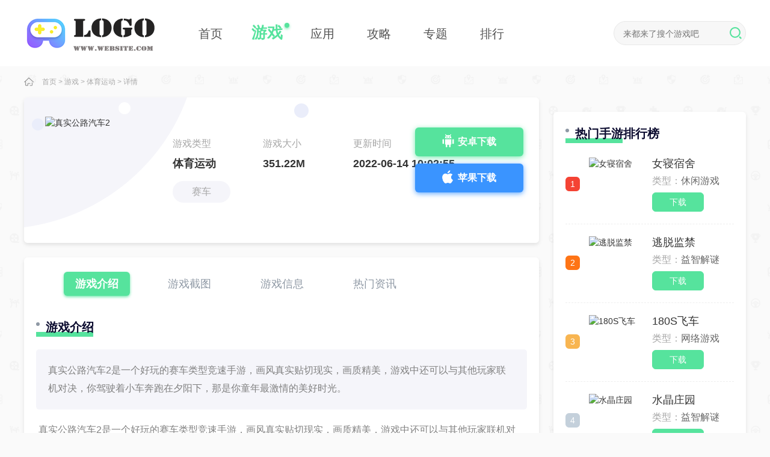

--- FILE ---
content_type: text/html
request_url: https://hellokrungthep.com/game/818.html
body_size: 5420
content:
<!DOCTYPE html>
<html>
<head>
<meta charset="utf-8" />
<meta http-equiv="X-UA-Compatible" content="IE=edge,chrome=1" />
<title>真实公路汽车2 - 3D网游</title>
<meta name="keywords" content="真实公路汽车" />
<meta name="description" content="真实公路汽车2是一个好玩的赛车类型竞速手游，画风真实贴切现实，画质精美，游戏中还可以与其他玩家联机对决，你驾驶着小车奔跑在夕阳下，那是你童年最激情的美好时光。" />
<link rel="shortcut icon" href="/favicon.ico" type="image/x-icon" />
<link type="text/css" rel="stylesheet" href="/skin/zhann/css/css.css" />
<script type="text/javascript" charset="utf-8" src="/skin/zhann/js/script_9.js" ></script>
<script type="text/javascript">
try {var urlhash = window.location.hash;if (!urlhash.match("fromapp"))
{if ((navigator.userAgent.match(/(iPhone|iPod|Android|ios|iPad)/i)))
{window.location="/";}}}
catch(err)
{
}
</script>
</head>
<body class="bodybg">

<header>
<div class="gr1200">
<a href="/" class="logo"><img src="/skin/zhann/images/logo.png" alt=""></a>
<ul>
<li><a href="https://hellokrungthep.com"><i></i><p>首页</p></a></li>
 <li class="current"><a href="/game/"><i></i><p>游戏</p></a></li>
 <li class=""><a href="/yyrj/"><i></i><p>应用</p></a></li>
 <li class=""><a href="/news/"><i></i><p>攻略</p></a></li>
<li><a href="/zt/"><i></i><p>专题</p></a></li>
<li><a href="/phb/"><i></i><p>排行</p></a></li>
</ul>
<div class="setbox">
<div class="info">
<form action="/e/search/index.php" method="post" target="_blank">
<input type="hidden" name="tbname" value="news">
<input type="hidden" name="show" value="title,newstext">
<input type="hidden" name="tempid" value="1"> 
<input type="text" name="keyboard" placeholder="来都来了搜个游戏吧">
<button class="uk-position-center-right"><span><i class="icon"></i></span></button>
</form>
</div>
</div>
</div>
</header>
<div class="local clearfix">
    <div class="gr1200">
        <div class="address"><i class="icon"></i><span><a href="/">首页</a>&nbsp;>&nbsp;<a href="/game/">游戏</a>&nbsp;>&nbsp;<a href="/game/tyyd/">体育运动</a> &gt; 详情</span></div>
    </div>
  </div>
<div class="loadbox gr1200 clearfix">
    <div class="loadbox_l">
        <div class="load1 downbtn" id="818" type="7">
            <img data-src="" src="https://www.dxiazai.com/d/file/pic/2022082210/14100255ifwx.png" alt="真实公路汽车2">
            <div class="info">
                <h1></h1>
                <p><span>游戏类型</span><span>游戏大小</span><span>更新时间</span></p>
                <p><span>体育运动</span><span>351.22M</span><span>2022-06-14 10:02:55</span></p>
                <p><a href="/tag/900/" title="赛车" class="c1" target="_blank">赛车</a></p>
            </div>
<a href="https://www.baidu.com/s?wd=真实公路汽车" style="" target="_blank" rel="nofollow" class="and android"><i class="icon"></i>安卓下载</a>
<a href="https://www.baidu.com/s?wd=真实公路汽车" style="" target="_blank" rel="nofollow" class="ios"><i class="icon"></i>苹果下载</a>
                                  
                                                
        </div>

        <div class="load2">
            <p><span class="current js">游戏介绍</span><span class="jt">游戏截图</span><span class="xx">游戏信息</span><span class="zx">热门资讯</span></p>

            <div class="gameDL2">
                <div class="grtit3">
                    <p>游戏介绍</p>
                    <em></em>
                    <span></span>
                </div>
                <p>真实公路汽车2是一个好玩的赛车类型竞速手游，画风真实贴切现实，画质精美，游戏中还可以与其他玩家联机对决，你驾驶着小车奔跑在夕阳下，那是你童年最激情的美好时光。</p>
                
                <div class="cont">
<p>真实公路汽车2是一个好玩的赛车类型竞速手游，画风真实贴切现实，画质精美，游戏中还可以与其他玩家联机对决，你驾驶着小车奔跑在夕阳下，那是你童年最激情的美好时光。</p><p><h3>真实公路汽车2游戏特点</h3><p>1.游戏中有众多关卡，玩家每通过一个关卡就会获得奖励，为解锁新关卡做铺垫，增加了玩家的挑战性。</p><p>2.模拟最真实的赛车道路，让你在现实的体验感中感受到最刺激的竞速快感，激情一整天。</p><p>3.赛车的外观酷炫大气上档次，各种类型的赛车可供你挑选，总有一款是你喜欢的。</p><h3>真实公路汽车2游戏亮点</h3><p>1.你驾驶着小车，遇到弯曲的道路时，需要你过高的技术来完成不可能完成的漂移动作，这是实力的考验。</p><p>2.以完美的第一人称视角，最贴切的感受到赛车引擎的发动声，让你在无限的颤抖中，释放着内心的压力。</p><p>3.不需要超多的流量消耗，你可以在这里任意的飞驰，感受到不一样的速度与激情的体验，这是生命的燃烧。</p><h3>真实公路汽车2游戏点评</h3><p>真实公路汽车2是一款画风与现实结合起来的竞速类型手游，华丽的小车给人一种高端的感觉，让人忍不住就想要一展拳脚，帅气的漂移动作让人欲罢不能，喜欢这款类型的小可爱们赶快动动手指下载吧。</p></p>               </div>
       
            </div>
        </div>
        <div class="load4">
            <div class="grtit3">
                <p>游戏信息</p>
                <em></em>
                <span></span>
            </div>
            <!--<div class="feBaBtn"><i class="icon"></i>反馈</div>-->
            <ul>
                <li><p>游戏版本</p><span> v1.1.1.406.401.0307</span></li>
                <li><p>语言</p><span>中文</span></li>
                <li><p>大小</p><span>351.22M</span></li>
            </ul>
        </div>
        <div class="load5 clearfix">
            <div class="grtit3">
                <p>编辑推荐</p>
                <em></em>
                <span></span>
            </div>
            <a href="/game/tyyd/">更多<i class="icon"></i></a>
            <ul>
<li><a href="/game/777.html"><img data-src="https://www.dxiazai.com/d/file/pic/2022082210/14133416kdf2.jpg" src="/skin/zhann/images/s.gif" alt="小狼怪物卡车"><p>小狼怪物卡车</p><span>下载</span></a></li>
<li><a href="/game/857.html"><img data-src="https://www.dxiazai.com/d/file/pic/2022082210/131455580vsy.png" src="/skin/zhann/images/s.gif" alt="千万别超载"><p>千万别超载</p><span>下载</span></a></li>
<li><a href="/game/926.html"><img data-src="https://www.dxiazai.com/d/file/pic/2022082210/29104058qqpr.jpg" src="/skin/zhann/images/s.gif" alt="三分球大师街头篮球"><p>三分球大师街头篮球</p><span>下载</span></a></li>
<li><a href="/game/850.html"><img data-src="https://www.dxiazai.com/d/file/pic/2022082210/13154257o0l7.jpg" src="/skin/zhann/images/s.gif" alt="特技演员生活"><p>特技演员生活</p><span>下载</span></a></li>
<li><a href="/game/818.html"><img data-src="https://www.dxiazai.com/d/file/pic/2022082210/14100255ifwx.png" src="/skin/zhann/images/s.gif" alt="真实公路汽车2"><p>真实公路汽车2</p><span>下载</span></a></li>
<li><a href="/game/1012.html"><img data-src="https://www.dxiazai.com/d/file/pic/2022082210/18094311c5f3.png" src="/skin/zhann/images/s.gif" alt="黑八台球大师"><p>黑八台球大师</p><span>下载</span></a></li>
            </ul>
        </div>

        <div class="newde6">
            <div class="grtit3">
                <p>最新录入</p>
                <em></em>
                <span></span>
            </div>
            <a href="/game/tyyd/">更多<i class="icon"></i></a>

            <ul>
<li><a href="/game/31.html"><img data-src="https://www.dxiazai.com/d/file/pic/2022082209/1715091530kr.png" src="/skin/zhann/images/s.gif" alt="太空人冲浪"><p>太空人冲浪</p><span>下载</span></a></li>
<li><a href="/game/79.html"><img data-src="https://www.dxiazai.com/d/file/pic/2022082209/161448286fq7.png" src="/skin/zhann/images/s.gif" alt="GTI拉力竞赛"><p>GTI拉力竞赛</p><span>下载</span></a></li>
<li><a href="/game/90.html"><img data-src="https://www.dxiazai.com/d/file/pic/2022082209/16093843citj.png" src="/skin/zhann/images/s.gif" alt="卡车汽车越野"><p>卡车汽车越野</p><span>下载</span></a></li>
<li><a href="/game/325.html"><img data-src="https://www.dxiazai.com/d/file/pic/2022082209/15172950ezkv.png" src="/skin/zhann/images/s.gif" alt="摇晃驾驶员"><p>摇晃驾驶员</p><span>下载</span></a></li>
<li><a href="/game/396.html"><img data-src="https://www.dxiazai.com/d/file/pic/2022082209/14174438hqiq.png" src="/skin/zhann/images/s.gif" alt="直线竞速"><p>直线竞速</p><span>下载</span></a></li>
<li><a href="/game/434.html"><img data-src="https://www.dxiazai.com/d/file/pic/2022082209/13113653mnqz.jpg" src="/skin/zhann/images/s.gif" alt="超级英雄吉普赛车"><p>超级英雄吉普赛车</p><span>下载</span></a></li>
            </ul>
        </div>
  
    </div>

<div class="loadbox_r">
        <div class="ztrank">
            <div class="grtit3">
                <p>热门手游排行榜</p>
                <em></em>
                <span></span>
            </div>
            <ul class="tfBox">
                <li>
                    <div class="tBox">
                        <a href="/game/40.html" target="_blank" title="女寝宿舍">
                            <em>1</em>
                            <img data-src="" src="https://www.dxiazai.com/d/file/pic/2022082209/17133844um0k.png" alt="女寝宿舍">
                            <div class="info">
                                <p>女寝宿舍</p>
                                <p>类型：<span>休闲游戏</span></p>
                                <p>下载</p>
                            </div>
                        </a>
                    </div>
                    <div class="fBox hide">
                        <em>1</em>
                        <p>女寝宿舍</p>
                        <span>休闲游戏</span>
                    </div>
                </li>
                <li>
                    <div class="tBox">
                        <a href="/game/402.html" target="_blank" title="逃脱监禁">
                            <em>2</em>
                            <img data-src="" src="https://www.dxiazai.com/d/file/pic/2022082209/14164449cmbx.jpg" alt="逃脱监禁">
                            <div class="info">
                                <p>逃脱监禁</p>
                                <p>类型：<span>益智解谜</span></p>
                                <p>下载</p>
                            </div>
                        </a>
                    </div>
                    <div class="fBox hide">
                        <em>2</em>
                        <p>逃脱监禁</p>
                        <span>益智解谜</span>
                    </div>
                </li>
                <li>
                    <div class="tBox">
                        <a href="/game/1758.html" target="_blank" title="180S飞车">
                            <em>3</em>
                            <img data-src="" src="https://www.dxiazai.com/d/file/pic/20220822/1762462-20210805173304610bb050f18ea.png" alt="180S飞车">
                            <div class="info">
                                <p>180S飞车</p>
                                <p>类型：<span>网络游戏</span></p>
                                <p>下载</p>
                            </div>
                        </a>
                    </div>
                    <div class="fBox hide">
                        <em>3</em>
                        <p>180S飞车</p>
                        <span>网络游戏</span>
                    </div>
                </li>
                <li>
                    <div class="tBox">
                        <a href="/game/622.html" target="_blank" title="水晶庄园">
                            <em>4</em>
                            <img data-src="" src="https://www.dxiazai.com/d/file/pic/2022082210/191114074hvi.png" alt="水晶庄园">
                            <div class="info">
                                <p>水晶庄园</p>
                                <p>类型：<span>益智解谜</span></p>
                                <p>下载</p>
                            </div>
                        </a>
                    </div>
                    <div class="fBox hide">
                        <em>4</em>
                        <p>水晶庄园</p>
                        <span>益智解谜</span>
                    </div>
                </li>
                <li>
                    <div class="tBox">
                        <a href="/game/707.html" target="_blank" title="加查宇宙">
                            <em>5</em>
                            <img data-src="" src="https://www.dxiazai.com/d/file/pic/2022082210/15104333t5sh.png" alt="加查宇宙">
                            <div class="info">
                                <p>加查宇宙</p>
                                <p>类型：<span>益智解谜</span></p>
                                <p>下载</p>
                            </div>
                        </a>
                    </div>
                    <div class="fBox hide">
                        <em>5</em>
                        <p>加查宇宙</p>
                        <span>益智解谜</span>
                    </div>
                </li>
                <li>
                    <div class="tBox">
                        <a href="/game/585.html" target="_blank" title="最强大脑游戏库">
                            <em>6</em>
                            <img data-src="" src="https://www.dxiazai.com/d/file/pic/2022082209/21135338b51s.png" alt="最强大脑游戏库">
                            <div class="info">
                                <p>最强大脑游戏库</p>
                                <p>类型：<span>益智解谜</span></p>
                                <p>下载</p>
                            </div>
                        </a>
                    </div>
                    <div class="fBox hide">
                        <em>6</em>
                        <p>最强大脑游戏库</p>
                        <span>益智解谜</span>
                    </div>
                </li>
                <li>
                    <div class="tBox">
                        <a href="/game/1086.html" target="_blank" title="天下霸域Q版三国">
                            <em>7</em>
                            <img data-src="" src="https://www.dxiazai.com/d/file/pic/2022082210/210930584k4c.png" alt="天下霸域Q版三国">
                            <div class="info">
                                <p>天下霸域Q版三国</p>
                                <p>类型：<span>休闲游戏</span></p>
                                <p>下载</p>
                            </div>
                        </a>
                    </div>
                    <div class="fBox hide">
                        <em>7</em>
                        <p>天下霸域Q版三国</p>
                        <span>休闲游戏</span>
                    </div>
                </li>
                <li>
                    <div class="tBox">
                        <a href="/game/944.html" target="_blank" title="扮美酷走游戏">
                            <em>8</em>
                            <img data-src="" src="https://www.dxiazai.com/d/file/pic/2022082210/2816065355qo.jpg" alt="扮美酷走游戏">
                            <div class="info">
                                <p>扮美酷走游戏</p>
                                <p>类型：<span>益智解谜</span></p>
                                <p>下载</p>
                            </div>
                        </a>
                    </div>
                    <div class="fBox hide">
                        <em>8</em>
                        <p>扮美酷走游戏</p>
                        <span>益智解谜</span>
                    </div>
                </li>
                <li>
                    <div class="tBox">
                        <a href="/game/219.html" target="_blank" title="僵尸游戏：疾病的危险">
                            <em>9</em>
                            <img data-src="" src="https://www.dxiazai.com/d/file/pic/20220822/1620884355114410.png" alt="僵尸游戏：疾病的危险">
                            <div class="info">
                                <p>僵尸游戏：疾病的危险</p>
                                <p>类型：<span>冒险闯关</span></p>
                                <p>下载</p>
                            </div>
                        </a>
                    </div>
                    <div class="fBox hide">
                        <em>9</em>
                        <p>僵尸游戏：疾病的危险</p>
                        <span>冒险闯关</span>
                    </div>
                </li>
                <li>
                    <div class="tBox">
                        <a href="/game/1275.html" target="_blank" title="fnf加菲猫原版模组(fnf超多冷门模组)">
                            <em>10</em>
                            <img data-src="" src="https://www.dxiazai.com/d/file/pic/2022082210/281131195mx5.jpg" alt="fnf加菲猫原版模组(fnf超多冷门模组)">
                            <div class="info">
                                <p>fnf加菲猫原版模组(fnf超多冷门模组)</p>
                                <p>类型：<span>舞蹈音乐</span></p>
                                <p>下载</p>
                            </div>
                        </a>
                    </div>
                    <div class="fBox hide">
                        <em>10</em>
                        <p>fnf加菲猫原版模组(fnf超多冷门模组)</p>
                        <span>舞蹈音乐</span>
                    </div>
                </li>
            </ul>
        </div>
 
        <div class="ztzx">
            <div class="grtit3">
                <p>游戏攻略</p>
                <em></em>
                <span></span>
            </div>
            <a href="/news/">更多<i class="icon"></i></a>

            <ul>
<li><a href="/article/66.html" target="_blank" title="原神浮生石片有什么用"><p>原神浮生石片有什么用</p><span>08-22</span></a></li>
<li><a href="/article/309.html" target="_blank" title="原神可莉要元素精通吗(原神可莉武器推荐)"><p>原神可莉要元素精通吗(原神可莉武器推荐)</p><span>08-22</span></a></li>
<li><a href="/article/86.html" target="_blank" title="奥拉星潮牌盲盒机在哪(银潮牌活塞式空压机)"><p>奥拉星潮牌盲盒机在哪(银潮牌活塞式空压机)</p><span>08-22</span></a></li>
<li><a href="/article/648.html" target="_blank" title="帝王上阵有讲究？这是《空岛幻想》的布阵指南~"><p>帝王上阵有讲究？这是《空岛幻想》的布阵指南~</p><span>08-22</span></a></li>
<li><a href="/article/181.html" target="_blank" title="原神赛诺是男是女 新角色性别介绍"><p>原神赛诺是男是女 新角色性别介绍</p><span>08-22</span></a></li>
<li><a href="/article/319.html" target="_blank" title="原神四风原典适合谁带 是谁的专属武器"><p>原神四风原典适合谁带 是谁的专属武器</p><span>08-22</span></a></li>
<li><a href="/article/170.html" target="_blank" title="王者荣耀snk英雄哪个值得入手 SNK英雄强度排行"><p>王者荣耀snk英雄哪个值得入手 SNK英雄强度排行</p><span>08-22</span></a></li>
<li><a href="/article/701.html" target="_blank" title="封龙战纪好玩吗？最新游戏评测解析(封龙战纪攻略)"><p>封龙战纪好玩吗？最新游戏评测解析(封龙战纪攻略)</p><span>08-22</span></a></li>
<li><a href="/article/55.html" target="_blank" title="和平精英在哪里练枪(和平精英在哪里练枪最快)"><p>和平精英在哪里练枪(和平精英在哪里练枪最快)</p><span>08-22</span></a></li>
<li><a href="/article/764.html" target="_blank" title="云顶之弈巨岩龙羁绊效果是什么 云顶之弈S7.5新羁绊巨岩龙效果介绍"><p>云顶之弈巨岩龙羁绊效果是什么 云顶之弈S7.5新羁绊巨岩龙效果介绍</p><span>08-26</span></a></li>
            </ul>
        </div>
    </div>
  </div>
<div class="gLog hide">

</div>
<footer>
      <p>本站所有软件来自互联网，版权归原著所有。如有侵权，敬请来信告知，我们将及时撤销。</p>  
    <p>© Copyright © 2012-2023 3D网游 All Rights Reserved </p> 
 </footer>
	
<script src="/skin/zhann/js/jquery1.9.1.min.js" type="text/javascript" charset="utf-8"></script>
<script src="/skin/zhann/js/swiper.min.js"></script>
<script src="/skin/zhann/js/index.js" type="text/javascript" charset="utf-8"></script>
<script id="lazy">
    function __lazyLoadImageCallback() {
        function e(t, e) {
            for (var a = 0; a < t.length; a++) e(t[a]);
        }
        var t = document.querySelectorAll("img[data-src]"),
            a = document.querySelectorAll("[data-background-image]");
        if ("IntersectionObserver" in window) {
            var n = new IntersectionObserver(function (t, r) {
                e(t, function (t) {
                    if (t.isIntersecting) {
                        var e = t.target,
                            a = e.getAttribute("data-src"),
                            n = e.getAttribute("data-background-image");
                        a ? ((e.src = a), e.setAttribute("data-src", "")) : ((e.style.backgroundImage = n), e.setAttribute("data-background-image", "")), r.unobserve(e);
                    }
                });
            });
            e(t, function (t) {
                n.observe(t);
            }),
                e(a, function (t) {
                    n.observe(t);
                });
        } else
            e(t, function (t) {
                (t.src = t.getAttribute("data-src")), t.setAttribute("data-src", "");
            }),
                e(a, function (t) {
                    (t.style.backgroundImage = t.getAttribute( "data-background-image" )), t.setAttribute("data-background-image", "");
                });
    }
    document.addEventListener ? document.addEventListener("DOMContentLoaded", __lazyLoadImageCallback) : setTimeout(__lazyLoadImageCallback, 1);
</script>



</body>
</html>


--- FILE ---
content_type: application/javascript
request_url: https://hellokrungthep.com/skin/zhann/js/index.js
body_size: 7618
content:
// 首页顶部滑动
$(".list ul").css("width", ($(".list").find("ul li").length) * 245 - 25);
if ($(".list").find("ul li").length <= 5) {
  $(".leftsub").css("display", 'none');
  $(".rightsub").css("display", 'none');
}
var defartIndexnav1 = 0;
var ulNumnav1 = 0;
var tabItemArrnav1 = $(".list ul").find("li");
// console.log(tabItemArrnav1.length );

function hscroll2(id, flag, min, move, childlevel, time) {
  min = min || 2;
  move = move || 1;
  time = time || 300;
  childlevel = childlevel || 1;
  var parent = $("#" + id + ":not(:animated)");
  if (childlevel == 1) {
    var kids = parent.children();
  } else {
    var kids = parent.children().eq(0).children();
  }

  if (kids.length < min) return false;
  var kid = kids.eq(0);
  var kidWidth = kid.width() + parseInt(kid.css("paddingLeft")) + parseInt(kid.css("paddingRight")) + parseInt(kid.css(
    "marginLeft")) + parseInt(kid.css("marginRight"));
  var margin = (kidWidth * move);
  if (flag == "left") {
    var s = parent.scrollLeft() + margin;
    parent.animate({
      'scrollLeft': s
    }, time);
  } else {
    var s = parent.scrollLeft() - margin;
    parent.animate({
      'scrollLeft': s
    }, time);
  }
  return false;
}

    // loadnav jump
    $('.load2>p').find('span').on('click', function () {
      console.log(111)
      var times = $(this).index();
      $(this).addClass('current').siblings().removeClass('current');
    })
    if ($(".load2>p .js").length > 0) { $(".load2>p .js").on('click', function () { $('html,body').animate({ scrollTop: $(".gameDL2").offset().top }, 800); }); }
    if ($(".load2>p .jt").length > 0) { $(".load2>p .jt").on('click', function () { $('html,body').animate({ scrollTop: $(".load3").offset().top }, 800); }); }
    if ($(".load2>p .xx").length > 0) { $(".load2>p .xx").on('click', function () { $('html,body').animate({ scrollTop: $(".load4").offset().top }, 800); }); }
    if ($(".load2>p .xh").length > 0) { $(".load2>p .xh").on('click', function () { $('html,body').animate({ scrollTop: $(".newde5").offset().top }, 800); }); }
    if ($(".load2>p .zx").length > 0) { $(".load2>p .zx").on('click', function () { $('html,body').animate({ scrollTop: $(".loadzx").offset().top }, 800); }); }

// 右箭头
$(".rightsub").click(function () {
  if (defartIndexnav1 >= tabItemArrnav1.length - 5) { // 减去的值就是页面上显示li长度
  } else if (defartIndexnav1 >= tabItemArrnav1.length - 5 && defartIndexnav1 < tabItemArrnav1.length - 1) {
    defartIndexnav1++;
    ulNumnav1 = ulNumnav1 - 245;

    // 只剩下最后 x 个
    var fixLeft = -245 * (tabItemArrnav1.length - 5);
    $('.list ul').animate({ left: fixLeft }, 300);
  } else {
    defartIndexnav1++;
    ulNumnav1 = ulNumnav1 - 245;
    // 向右移动距离
    $(".list ul").animate({ left: ulNumnav1 }, 300);
  }
  // console.log("defartIndexnav1=" + defartIndexnav1);
});

// 左箭头
$(".leftsub").click(function () {
  if (defartIndexnav1 < 1) {
  } else if (defartIndexnav1 > tabItemArrnav1.length - 5 && defartIndexnav1 <= tabItemArrnav1.length - 1) {
    defartIndexnav1--;
    ulNumnav1 = ulNumnav1 + 245;
    // 当剩余最后 x 个
    var fixLeft = -245 * (tabItemArrnav1.length - 5);
    $(".list ul").animate({ left: fixLeft }, 300);
  } else {
    defartIndexnav1--;
    ulNumnav1 = ulNumnav1 + 245;
    //往左移动距离
    $(".list ul").animate({ left: ulNumnav1 }, 300);
  }
  // console.log("defartIndexnav1="+defartIndexnav1);
});


// 首页轮播
var sliderLength2 = $('.slider2').find('li').length, sliderWidth2 = $('.slider2').find('li').width(), dot2 = 0,
    dotCont2 = ' ', slider2 = '';
$('.slider2').find('ul').css({ 'width': sliderWidth2 * sliderLength2 });
for(dot2 ; dot2 < sliderLength2 ; dot2++){
  dotCont2 += '<i></i>';
}
$('.slider2').find('.dot').append(dotCont2);
$('.slider2').find('.dot i').first().addClass('current');
$('.slider2').find('.dot').on('click', 'i', function () {
    slider2 = $(this).index();
    sliderMove2();
});
$('.slider2').find('.dot_img dd').hover(function () {
    slider2 = $(this).index();
    sliderMove2();
});
// 自动轮播
var zidong2 = setInterval(run2, 3000);
function run2() {
    slider2++;
    if (slider2 > sliderLength2 - 1) {
        slider2 = 0;
    };
    sliderMove2();
};
$('.slider2').hover(function () {
    clearInterval(zidong2);
}, function () {
    zidong2 = setInterval(run2, 3000);
});

function sliderMove2() {
  $('.slider2').find('.dot i').eq(slider2).addClass('current').siblings().removeClass('current');
  $('.slider2').find('.dot_img dd').eq(slider2).addClass('current').siblings().removeClass('current');
  $('.slider2').find('ul').stop().animate({ 'left': -sliderWidth2 * slider2 }, 500);
}


// 选项卡切换
$('.game_l p').find('span').on('click', function () {
  var times = $(this).index();
  $(this).addClass('current').siblings().removeClass('current');
  $(this).parents('.game_l').find('.sub_box').eq(times).show().siblings().hide();
})
$('.inban_c .intab').find('span').on('click', function () {
  var times = $(this).index();
  $(this).addClass('current').siblings().removeClass('current');
  $(this).parents('.inban_c').find('.sub_box').eq(times).show().siblings().hide();
})
$('.ztgame>p').find('span').on('click', function () {
  var times = $(this).index();
  $(this).addClass('current').siblings().removeClass('current');
  $(this).parents('.ztgame').find('.tbbox').eq(times).show().siblings().hide();
})
$('.newde5>p').find('span').on('click', function () {
  var times = $(this).index();
  $(this).addClass('current').siblings().removeClass('current');
  $(this).parents('.newde5').find('.likebox').eq(times).show().siblings().hide();
})
// tfBox
$('.tfBox').find('li').hover(function () {
  $(this).find('.tBox').removeClass('hide').siblings('.fBox').addClass('hide');
  $(this).siblings().find('.tBox').addClass('hide').siblings('.fBox').removeClass('hide');
});
$('.tbbox').find('li').hover(function () {
  $(this).find('.bbox').removeClass('hide').siblings('.tbox').addClass('hide');
  $(this).siblings().find('.bbox').addClass('hide').siblings('.tbox').removeClass('hide');
});

  // 换一批
  //代表第一次换的是第二组
  var listitem = 2;
  //这是要换的批数
  var listitemMax = 2;
  $(".hyh").on('click', function () {
    $(".listItem" + listitem).siblings("ul").css("display", "none");
    $(".listItem" + listitem).css("display", "block");
    if (listitem < listitemMax) {
      listitem++;
    } else {
      listitem = 1;
    }
  });

// 首页专题滑动
$(".hotbox ul").css("width", ($(".hotbox ul").find("li").length) * 294 - 14);
if ($(".hotbox ul").find("li").length <= 4) {
  $(".leftsub2").css("display", 'none');
  $(".rightsub2").css("display", 'none');
}
var defartIndexnav2 = 0;
var ulNumnav2 = 0;
var tabItemArrnav2 = $(".hotbox ul").find("li");

// 右箭头
$(".rightsub2").click(function () {
  if (defartIndexnav2 >= tabItemArrnav2.length - 4) { // 减去的值就是页面上显示li长度
  } else if (defartIndexnav2 >= tabItemArrnav2.length - 4 && defartIndexnav2 < tabItemArrnav2.length - 1) {
    defartIndexnav2++;
    ulNumnav2 = ulNumnav2 - 294;
    // 只剩下最后 x 个
    var fixLeft = -294 * (tabItemArrnav2.length - 4);
    $('.hotbox ul').animate({ left: fixLeft }, 300);
  } else {
    defartIndexnav2++;
    ulNumnav2 = ulNumnav2 - 294;
    // 向右移动距离
    $(".hotbox ul").animate({ left: ulNumnav2 }, 300);
  }

  if(defartIndexnav2 <= tabItemArrnav2.length - 4){
    $(".hotbox>em span").animate({ left: (918/(tabItemArrnav2.length - 4))*defartIndexnav2 }, 300);
  }
});

// 左箭头
$(".leftsub2").click(function () {
  if (defartIndexnav2 < 1) {
  } else if (defartIndexnav2 > tabItemArrnav2.length - 4 && defartIndexnav2 <= tabItemArrnav2.length - 1) {
    defartIndexnav2--;
    ulNumnav2 = ulNumnav2 + 294;
    // 当剩余最后 x 个
    var fixLeft = -294 * (tabItemArrnav2.length - 4);
    $(".hotbox ul").animate({ left: fixLeft }, 300);
  } else {
    defartIndexnav2--;
    ulNumnav2 = ulNumnav2 + 294;
    //往左移动距离
    $(".hotbox ul").animate({ left: ulNumnav2 }, 300);
  }
});

$(".hotbox2 ul").css("width", ($(".hotbox2 ul").find("li").length) * 294 - 14);
if ($(".hotbox2 ul").find("li").length <= 4) {
  $(".leftsub3").css("display", 'none');
  $(".rightsub3").css("display", 'none');
}
var defartIndexnav3 = 0;
var ulNumnav3 = 0;
var tabItemArrnav3 = $(".hotbox2 ul").find("li");

// 右箭头
$(".rightsub3").click(function () {
  if (defartIndexnav3 >= tabItemArrnav3.length - 4) { // 减去的值就是页面上显示li长度
  } else if (defartIndexnav3 >= tabItemArrnav3.length - 4 && defartIndexnav3 < tabItemArrnav3.length - 1) {
    defartIndexnav3++;
    ulNumnav3 = ulNumnav3 - 294;
    // 只剩下最后 x 个
    var fixLeft = -294 * (tabItemArrnav3.length - 4);
    $('.hotbox2 ul').animate({ left: fixLeft }, 300);
  } else {
    defartIndexnav3++;
    ulNumnav3 = ulNumnav3 - 294;
    // 向右移动距离
    $(".hotbox2 ul").animate({ left: ulNumnav3 }, 300);
  }

  if(defartIndexnav3 <= tabItemArrnav3.length - 4){
    $(".hotbox2>em span").animate({ left: (918/(tabItemArrnav3.length - 4))*defartIndexnav3 }, 300);
  }
});

// 左箭头
$(".leftsub3").click(function () {
  if (defartIndexnav3 < 1) {
  } else if (defartIndexnav3 > tabItemArrnav3.length - 4 && defartIndexnav3 <= tabItemArrnav3.length - 1) {
    defartIndexnav3--;
    ulNumnav3 = ulNumnav3 + 294;
    // 当剩余最后 x 个
    var fixLeft = -294 * (tabItemArrnav3.length - 4);
    $(".hotbox2 ul").animate({ left: fixLeft }, 300);
  } else {
    defartIndexnav3--;
    ulNumnav3 = ulNumnav3 + 294;
    //往左移动距离
    $(".hotbox2 ul").animate({ left: ulNumnav3 }, 300);
  }
});


// jump
  $('.gameIntroduce ul').find('li').on('click', function () {
    var times = $(this).index();
    $(this).addClass('current').siblings().removeClass('current');    
  })
  if($(".gameIntroduce .yxjs").length>0){$(".gameIntroduce .yxjs").on('click', function() {$('html,body').animate({scrollTop: $(".location1").offset().top}, 300);});}
  if($(".gameIntroduce .xgbb").length>0){$(".gameIntroduce .xgbb").on('click', function() {$('html,body').animate({scrollTop: $(".location2").offset().top}, 300);});}
  if($(".gameIntroduce .xgxz").length>0){$(".gameIntroduce .xgxz").on('click', function() {$('html,body').animate({scrollTop: $(".location3").offset().top}, 300);});}
  

// 弹层
//rizhi
$(".rLog").on('click', function () { $(".gLog").show();});
$(".gLog .gSure").on('click', function () { $(".gLog").hide();});
$(".logMain").find('p').each(function () {
	if($(this).html() === ""){
		$(this).css("display","none")
		$(this).remove()
	}
})
$(".logMain").find('strong').parent("p").each(function () {
	$(this).css("text-indent","0")
})
$(".logMain").find('strong').parent("p").each(function () {
	$(this).css("text-indent","0")
})
$(".logMain").find('p').each(function () {
	if($(this).text().includes("版本更新内容")){
		$(this).css("text-indent","0")
		$(this).css("font-weight","bold")
		$(this).css("font-size","14px")
	}	
})
$(".logMain").find('p').each(function () {
	if($(this).text().includes("版本更新内容")){
		$(this).css("text-indent","0")
		$(this).css("font-weight","bold")
		$(this).css("font-size","16px")
	}	
})

// 反馈
var fkHtml = '';
fkHtml += '<div class="feedBack hide">'
fkHtml += '<div class="feBaBox">'
fkHtml += '<div class="fClose"><i class="icon"></i></div>'
fkHtml += '<div class="fTitle"><p>游戏反馈</p></div>'
fkHtml += '<div class="feBack">'
fkHtml += '<p>反馈原因</p>'
fkHtml += '<div class="info">'
fkHtml += '<div class="checkbox"> <input type="checkbox" id="checkbox1" data-value="1" name="checkbox[]"> <label for="checkbox1">有色情、暴力、反动等不良内容</label> </div>'
fkHtml += '<div class="checkbox"> <input type="checkbox" id="checkbox2" data-value="2" name="checkbox[]"> <label for="checkbox2">有抄袭、侵权嫌疑</label> </div>'
fkHtml += '<div class="checkbox"> <input type="checkbox" id="checkbox3" data-value="3" name="checkbox[]"> <label for="checkbox3">广告很多、含有不良插件</label> </div>'
fkHtml += '<div class="checkbox"> <input type="checkbox" id="checkbox4" data-value="4" name="checkbox[]"> <label for="checkbox4">无法正常安装或进入游戏</label> </div>'
fkHtml += '</div>'
fkHtml += '<p>其他原因</p>'
fkHtml += '<textarea name="remake" placeholder="请输入补充说明"></textarea>'
fkHtml += '<p>联系方式</p>'
fkHtml += '<div class="telBox"><input type="tel" name="tel"  placeholder="请输入手机号码"> </div>'
fkHtml += '</div>'
fkHtml += '<div class="feSubmit"> <input type="button" class="submit" name="submit" value="提交反馈"> </div>'
fkHtml += '</div>'
fkHtml += '</div>'
if( $('.feBaBtn').length>0){$("body").append(fkHtml);}     
$(".feBaBtn").on('click', function () { $(".feedBack").show();});
$(".fClose").on('click', function (e) {
  let ev = e || window.event;
  if(ev && ev.stopPropagation){
    ev.stopPropagation(); 
  }else{
    ev.cancelBubble = true; 
  }
  $(".feedBack").hide();
});
$(".submit").click(function () {
    let game_id = $.trim($("input[name='game_id']").val());
    let game_name = $.trim($("input[name='game_name']").val());
    let type_info = $.trim($("input[name='type_info']").val());
    let system = $.trim($("input[name='system_version']").val());
    
    let reason = "";
    $(".feBack input[name='checkbox[]']:checked").each(function (k, v) {
        reason += ',' + $(v).data('value')
    })
    
    if (!reason) {
        alert('请选择反馈原因！');
        return;
    }
      
    let tel = $.trim($(".telBox input[name='tel']").val());
  let telTrue = isPoneAvailable(tel)
    if (!telTrue) {
        alert('请输入手机号码、QQ号码!');
        return;
    }     
    let remake = $.trim($(".feBack textarea[name='remake']").val());  
    $.ajax({
        url: '/downs/feedback',
        type: 'POST',
        data: {
            'game_id': game_id,
            'reason': reason,
            'system': system,
            'tel': tel,
            'remake': remake,
            'type': type_info,
            'game_name': game_name,
        },
        success: function (data) {
            res = $.parseJSON(data);
            if (res.code == 200) {
                alert('反馈成功,谢谢您！');
                $(".feedBack").hide();
            } else {
                alert(res.msg);
                return;
            }
        }
    });
});

// 权限
var ruleHtml = '';
ruleHtml += '<div class="gRule hide">'
ruleHtml += '<div class="ruleBox">'
ruleHtml += '<div class="rTitle"><p>权限协议</p></div>'
ruleHtml += '<div class="grBox">'
ruleHtml += '<div class="ruleMain ruleHtml">'
ruleHtml += '<p>此应用程序需要访问以下内容</p>'
ruleHtml += '<strong>写入外部存储</strong>' 
ruleHtml += '<p>允许程序写入外部存储，如SD卡上写文件</p>'  
ruleHtml += '<strong>完全的网络访问权限</strong>'  
ruleHtml += '<p>允许该应用创建网络套接字和使用自定义网络协议。浏览器和其他某些应用提供了向互联网发送数据的途径，因此应用无需该权限即可向互联网发送数据</p>'  
ruleHtml += '<strong>拍摄照片和视频</strong>'  
ruleHtml += '<p>允许访问摄像头进行拍照或录制视频</p>'
ruleHtml += '<strong>读取手机状态和身份</strong>'  
ruleHtml += '<p>允许应用访问设备的电话功能。此权限可让应用确定本机号码和设备ID、是否正处于通话状态以及拨打的号码。</p>'
ruleHtml += '<strong>查看网络状态</strong>'  
ruleHtml += '<p>允许应用程序查看所有网络的状态。例如存在和连接的网络</p>'
ruleHtml += '<strong>查看WLAN状态</strong>'  
ruleHtml += '<p>允许程序访问WLAN网络状态信息</p>'
ruleHtml += '<strong>控制震动</strong>'  
ruleHtml += '<p>允许应用控制振动设备</p>'
ruleHtml += '<strong>拨打电话</strong>'  
ruleHtml += '<p>允许一个程序初始化一个电话拨号不需通过拨号用户界面需要用户确认，应用程序执行可能需要您付费</p>'
ruleHtml += '</div>'
ruleHtml += '<span class="rSure">知道了</span>'
ruleHtml += '</div>'
ruleHtml += '</div>'
ruleHtml += '</div>'
if( $('.gamePermissions').length>0){$("body").append(ruleHtml);} 
$(".gamePermissions").on('click', function () { $(".gRule").show();});
$(".rSure").on('click', function () { $(".gRule").hide();});
$(".rClose").on('click', function () { $(".gRule").hide();});

//Privacy
var privacyHtml = '';
privacyHtml += `<div class="gPrivacy hide">
       <div class="privacyBox">
   <div class="rTitle"><p>隐私说明</p></div>
  <div class="grBox">
       <div class="privacyMain">
       <p>严格遵守法律法规，遵循以下隐私保护原则，为您提供更加安全、可靠的服务：</p>
       <strong>1、安全可靠：</strong> 
       <p>我们竭尽全力通过合理有效的信息安全技术及管理流程，防止您的信息泄露、损毁、丢失。</p>  
       <strong>2、自主选择：</strong>  
       <p>我们为您提供便利的信息管理选项，以便您做出合适的选择，管理您的个人信息</p>  
       <strong>3、保护通信秘密：</strong>  
       <p>我们严格遵照法律法规，保护您的通信秘密，为您提供安全的通信服务。</p>
       <strong>4、合理必要：</strong>  
       <p>为了向您和其他用户提供更好的服务，我们仅收集必要的信息。</p>
       <strong>5、清晰透明：</strong>  
       <p>我们努力使用简明易懂的表述，向您介绍隐私政策，以便您清晰地了解我们的信息处理方式。</p>
       <strong>6、将隐私保护融入产品设计：</strong>  
       <p>我们在产品和服务研发、运营的各个环节，融入隐私保护的理念。</p>
       <strong>本《隐私政策》主要向您说明：</strong>  
       <p>我们收集哪些信息 我们收集信息的用途 您所享有的权利</p>
       <strong>希望您仔细阅读《隐私政策》</strong>  
       <p>为了让您有更好的体验、改善我们的服务或经您同意的其他用途，在符合相关法律法规的前提下，我们可能将通过某些服务所收集的信息用于我们的其他服务。例如，将您在使用我们某项服务时的信息，用于另一项服务中向您展示个性化的内容或广告、用于用户研究分析与统计等服务。</p>
       <p>若您使用服务，即表示您认同我们在本政策中所述内容。除另有约定外，本政策所用术语与《服务协议》中的术语具有相同的涵义。</p>
       <p>如您有问题，请联系我们。</p>
       </div>
   <div class="gSure">知道了</div>
   </div>
       </div>
       </div>`
if( $('.privacyStatement').length>0){$("body").append(privacyHtml);}
$(".privacyStatement").on('click', function () { $(".gPrivacy").show();});
$(".gSecret").on('click', function () { $(".gPrivacy").show();});
$(".gSure").on('click', function () { $(".gPrivacy").hide();});
$(".gPclose").on('click', function () { $(".gPrivacy").hide();});

// 预约
var yyHtml = '';
yyHtml += '<div class="orderList hide">'
yyHtml += '<div class="orderBox">'
yyHtml += '<div class="oClose">'
yyHtml += '<i class="icon"></i>'
yyHtml += '</div>'
yyHtml += '<div class="oOrder">'
yyHtml += '<div class="yybg"></div>'
yyHtml += '<div class="oTitle">'
yyHtml += '<p>游戏预约提醒</p>'
yyHtml += '</div>'
yyHtml += '<p>游戏正式上线前，我们将通过<span>免费预约短信</span>通知您</p>'
yyHtml += '<form action="" method="post"><input type="text" name="tel" placeholder="请填写你的手机号码" class="tel "><span class="msg"></span><input type="button" name="btn" value="提交" class="oBtn" id="oBtn"></form>'
yyHtml += '</div>'
yyHtml += '<div class="oWin hide">'
yyHtml += '<div class="yybg"></div>'
yyHtml += '<div class="oTitle">'
yyHtml += '<p>游戏预约提醒</p>'
yyHtml += '</div>'
yyHtml += '<span class="yycg"></span><p>恭喜您预约成功</p>'
yyHtml += '<p>我们将通过免费预约短信通知您</p><span class="oKnow">知道了</span>'
yyHtml += '</div>'
yyHtml += '<div class="oLose hide">'
yyHtml += '<p>当前人数众多，预约失败！</p><i class="icon"></i><span class="oKnow">知道了</span>'
yyHtml += '</div>'
yyHtml += '<div class="oAgin hide">'
yyHtml += '<p>您已预约，请等待通知！</p><i class="icon"></i><span class="oKnow">知道了</span>'
yyHtml += '</div>'
yyHtml += '</div>'
yyHtml += '</div>'
if( $('.yy').length>0){$("body").append(yyHtml);}
$(".yy").on('click', function () { $(".orderList").show(); });

$('.loadbox').find('.order').on('click', function () {
  $(".orderList").show();
});
$('.orderList').find('.oClose').on('click', function () {
  $(".orderList").hide();
});
$('.rModel').find('.oClose').on('click', function () {
  $(".rModel").hide();
});
$('.gRule').find('.oClose').on('click', function () {
  $(".gRule").hide();
});
$('.yszcbox').find('.oClose').on('click', function () {
  $(".yszcbox").hide();
});
$('.orderList').find('.oKnow').on('click', function () {
  $(".orderList").hide();
});

// 正则：判断手机号码
function isPoneAvailable(tel) {
  var myreg = /^[1][3,4,5,6,7,8,9][0-9]{9}$/;
  if (!myreg.test(tel)) {
    return false;
  } else {
    return true;
  }
}
// 判断手机号是否正确
function telResult(telText) {
  var telText = $('.tel').val(), result = isPoneAvailable(telText);//判断手机是否正确
  if (result === false) {
    $('.tel').css({ 'color': '#fe684d', 'border-color': '#fe684d' });
    $('.msg').text("请填写正确的手机号")
    $('.msg').css({ 'content': '"请填写正确的手机号"', 'color': '#fe684d', 'font-size': '14px', 'text-align': 'left', 'display': 'block', 'width': '380px', 'margin': '0 auto', 'position': 'absolute', });
    return false;
  } else {
    $('.tel').css({ 'color': '#333', 'border-color': '#c2c2c2' });
    $('.msg').text("")
    return true;
  }
}


$("#oBtn").click(function () {
  var telText = $('.tel').val();
  let game_id = $("input[name='game_id']").val();

  let game_name = $("input[name='game_name']").val();

  let system = $("input[name='system_version']").val();
  let type = $("input[name='type']").val();

  if (game_id == '') {
    alert('游戏id不能为空'); return false;
  }

  telResult(telText);

  $.ajax({
    url: "/downs/reservation",
    type: 'post',
    data: {
      'phone': telText,
      'game_id': game_id,
      'game_name': game_name,
      'system': 'pc',
      'type': type
    },
    success: function (res) {
      let result = JSON.parse(res); //由JSON字符串转换为JSON对象
      if (result.code == 0) {
        $('.msg').text(result.msg)
        $('.msg').css({ 'content': '"+result.msg+"', 'color': '#fe684d', 'font-size': '14px', 'text-align': 'left', 'display': 'block', 'width': '392px', 'margin': '0 auto' });
        return false;
      } else if (result.code == 200) {
        //预约成功
        $(".oOrder").hide();
        $(".oWin").show();
      } else if (result.code == 300) {
        //已预约
        $(".oOrder").hide();
        $(".oAgin").show();

      } else if (result.code == 400) {
        //预约失败
        $(".oOrder").hide();
        $(".oLose").show();
      }
    }
  })
})

var reportUrl = "https://linkwe.xiazaihh.com/";
var baseUrl = "https://www.zhanggame.com/";
$(function(){
//下载按钮
if ($('.downbtn').length > 0) {
    var obj = $('.downbtn');
    var id   = obj.attr('id');
    var type = obj.attr('type');


   $.get(baseUrl + 'downs/detail/'+id+'/'+type+'/', function(res){
    //console.log(res);return;
     var result = JSON.parse(res);
     if (result.code == 1) {
        //view report
       $.getJSON(reportUrl + 'home?callback=?&data='+ encodeURIComponent(JSON.stringify(result.data))+
            '&url='+encodeURIComponent(window.location.href));

            if (result.data.and_url) {
                obj.find('.android').show().click(function(){
                    $.getJSON(reportUrl + 'home?callback=?&data='+ encodeURIComponent(JSON.stringify(result.data))+'&sys=and');
                    location.href = result.data.and_url;
                });
            }
            if (result.data.ios_url) {
                obj.find('.ios').show().click(function(){
                    $.getJSON(reportUrl + 'home?callback=?&data='+ encodeURIComponent(JSON.stringify(result.data))+'&sys=ios');
                    window.open(result.data.ios_url);
                });
            }
            if (result.data.pc_url) {
                obj.find('.pc').show().click(function(){
                    $.getJSON(reportUrl + 'home?callback=?&data='+ encodeURIComponent(JSON.stringify(result.data))+'&sys=pc');
                    location.href = result.data.pc_url;
                });
            }
        }
    });
}

})

//专题详情页点击上报
$('.ztxq_btn').click(function () {
    event.stopPropagation();
    var obj = $(this);
    id = obj.attr('data_id');
    type = obj.attr('type');
  $.get(baseUrl + 'downs/detail/' + id + '/' + type+'/', function (res) {
    var result = JSON.parse(res);
    if (result.code == 1) {
      if (result.data.state != 2) {
        if (result.data.and_url) {
          $.getJSON(reportUrl + 'home?callback=?&data=' + encodeURIComponent(JSON.stringify(result.data)) + '&sys=and');
          location.href = result.data['and_url'];
        }
      }
    }
  });
});

// 选择标签
$('.syTag .topR span').on('click',function(){
  var index = $(this).index()
  $(this).addClass('active').siblings().removeClass();
  $('.syTag .contMiddle ul').eq(index).show().siblings().hide()
})
// 游戏排行
$('.gameList .contTop ul li').on('click',function(){
  var index = $(this).index()
  $(this).addClass('active').siblings().removeClass();
  $('.gameList .allUl .list').eq(index).show().siblings().hide()
})

$('.download .gameRank li').hover(function(){
  $(this).find('.shrink').addClass('hide').siblings().removeClass('hide')
  $(this).siblings().find('.shrink').removeClass('hide').siblings('.open').addClass('hide')
})


var _hmt = _hmt || [];
(function() {
  var hm = document.createElement("script");
  hm.src = "https://hm.baidu.com/hm.js?012dccab4ca95e28ebb04bcd1e97ade7";
  var s = document.getElementsByTagName("script")[0]; 
  s.parentNode.insertBefore(hm, s);
})();
